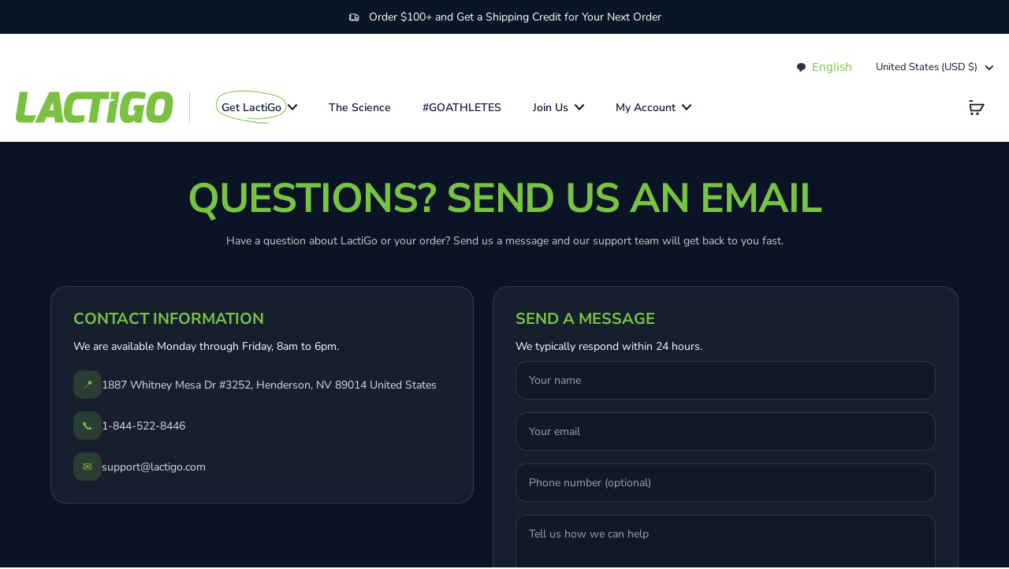

--- FILE ---
content_type: text/css
request_url: https://www.lactigo.com/cdn/shop/t/46/assets/custom-floating-form.css?v=79456906020015780731769111947
body_size: 103
content:
.floating-form-wrapper{position:fixed;top:100px;right:20px;width:320px;padding:24px;background:linear-gradient(135deg,#2a3d4cfa,#1e2d38fa);border:1px solid rgba(255,255,255,.12);border-radius:20px;-webkit-backdrop-filter:blur(20px);backdrop-filter:blur(20px);box-shadow:0 20px 60px #0006;z-index:1000;box-sizing:border-box;transition:opacity .3s ease,transform .3s ease}.floating-form-wrapper.hidden{opacity:0;pointer-events:none;transform:translate(20px)}.floating-form-close{position:absolute;top:12px;right:12px;width:32px;height:32px;display:flex;align-items:center;justify-content:center;background:#ffffff1a;border:none;border-radius:50%;color:#fff9;cursor:pointer;transition:all .2s ease}.floating-form-close:hover{background:#ffffff26;color:#fff}.floating-form-inner h3{color:#fff;font-size:1.25rem;font-weight:700;margin:0 0 20px;padding-right:30px}.floating-claim-form{display:flex;flex-direction:column;gap:12px}.floating-claim-form input,.floating-claim-form select{width:100%;padding:14px 16px;border:1px solid rgba(255,255,255,.15);border-radius:10px;font-size:14px;background:#ffffff0d;color:#fff;box-sizing:border-box}.floating-claim-form input::placeholder{color:#fff6}.floating-claim-form input:focus,.floating-claim-form select:focus{outline:none;border-color:#79c342;background:#79c3420d}.floating-claim-form select{cursor:pointer}.floating-claim-form select option{background:#1a1a2e;color:#fff}.floating-claim-form .phone-input{display:flex;gap:8px}.floating-claim-form .phone-input select{width:100px;flex-shrink:0}.floating-claim-form .phone-input input{flex:1}.floating-claim-form button{width:100%;margin-top:4px;padding:14px 20px;background:#79c342;color:#fff;border:none;border-radius:100px;cursor:pointer;font-size:14px;font-weight:700;text-transform:uppercase;box-shadow:0 4px 20px #79c3424d;transition:all .2s ease}.floating-claim-form button:hover{background:#6ab339;box-shadow:0 6px 30px #79c34266}.floating-success-message{display:flex;align-items:center;justify-content:center;min-height:150px}.floating-success-message p{text-align:center;color:#79c342;font-weight:500;line-height:1.5}@media screen and (max-width: 768px){.floating-form-wrapper{display:none}}
/*# sourceMappingURL=/cdn/shop/t/46/assets/custom-floating-form.css.map?v=79456906020015780731769111947 */


--- FILE ---
content_type: text/css
request_url: https://www.lactigo.com/cdn/shop/t/46/assets/custom-styles.css?v=15102293752682563061769111947
body_size: -279
content:
:root{--color-lime: #7AC144;--color-mid-blue: #2A3D4C;--color-dark: #212121;--color-light: #F4F6F0}*,*:before,*:after{border-color:#0003}h1,.h1,h2,.h2,h3,.h3,h4,.h4,h5,.h5,h6,.h6{font-family:var(--font-body-family);font-style:var(--font-body-style);font-weight:700;letter-spacing:normal}@media (min-width: 1024px){h2,.h2{font-size:2.8rem}}.pt-4{padding-top:2rem}@media screen and (min-width: 990px){.pt-4{padding-top:4rem}}.pt-6{padding-top:4rem}@media screen and (min-width: 990px){.pt-6{padding-top:6rem}}.pt-10{padding-top:8rem}@media screen and (min-width: 990px){.pt-10{padding-top:10rem}}.pb-6{padding-bottom:4rem}@media screen and (min-width: 990px){.pb-6{padding-bottom:6rem}}.pb-10{padding-bottom:8rem}@media screen and (min-width: 990px){.pb-10{padding-bottom:10rem}}.pb-\[40px\]{padding-bottom:40px}@media (min-width: 768px){.md\:pb-\[40px\]{padding-bottom:40px}}.mt-\[100px\]{margin-top:60px}@media (min-width: 768px){.md\:mt-\[100px\]{margin-top:100px}}.min-h-screen-50{min-height:50vh}.gap-16{gap:4rem}@media screen and (min-width: 990px){.vh-55{height:55vh}.vh-70{height:70vh}.vh-80{height:80vh}}.bg-light{background-color:#efefef}.border-grey{border-color:#00000029}.gradient-overlay-to-r{background:#000;background:linear-gradient(90deg,#000,#0000 65%)}.font-heading{font-family:var(--font-heading-family)}.leading-relaxed{line-height:1.625}.leading-loose{line-height:180%}.text-lime{color:var(--color-lime)}button.button-solid,.button.button-solid{background-color:var(--color-lime);max-width:400px}.text-shadow-md{text-shadow:3px 0px 15px rgba(0,0,0,.8)}
/*# sourceMappingURL=/cdn/shop/t/46/assets/custom-styles.css.map?v=15102293752682563061769111947 */


--- FILE ---
content_type: text/javascript
request_url: https://www.lactigo.com/cdn/shop/t/46/assets/lactigo-animations.js?v=180255283604935123281769111947
body_size: 1302
content:
(function(){"use strict";const config={threshold:.15,rootMargin:"0px 0px -50px 0px",staggerDelay:100},animationObserver=new IntersectionObserver(entries=>{entries.forEach(entry=>{if(entry.isIntersecting){const element2=entry.target,delay=element2.dataset.delay||0;setTimeout(()=>{element2.classList.add("is-visible")},delay),element2.dataset.repeat||animationObserver.unobserve(element2)}else element.dataset.repeat&&element.classList.remove("is-visible")})},{threshold:config.threshold,rootMargin:config.rootMargin});function initAnimations(){document.querySelectorAll("[data-animate]").forEach(el=>{animationObserver.observe(el)}),document.querySelectorAll("[data-stagger]").forEach(container=>{const children=container.children;Array.from(children).forEach((child,index)=>{child.style.transitionDelay=`${index*config.staggerDelay}ms`,child.hasAttribute("data-animate")||child.setAttribute("data-animate","slide-up"),animationObserver.observe(child)})})}function animateCounter(element2,duration=2e3){const target=parseFloat(element2.dataset.target),prefix=element2.dataset.prefix||"",suffix=element2.dataset.suffix||"",decimals=parseInt(element2.dataset.decimals)||0;let startTimestamp=null;const step=timestamp=>{startTimestamp||(startTimestamp=timestamp);const progress=Math.min((timestamp-startTimestamp)/duration,1),easeOut=1-Math.pow(1-progress,3),current=target*easeOut;element2.textContent=prefix+current.toFixed(decimals).replace(/\B(?=(\d{3})+(?!\d))/g,",")+suffix,progress<1&&window.requestAnimationFrame(step)};window.requestAnimationFrame(step)}const counterObserver=new IntersectionObserver(entries=>{entries.forEach(entry=>{entry.isIntersecting&&!entry.target.dataset.counted&&(entry.target.dataset.counted="true",animateCounter(entry.target),counterObserver.unobserve(entry.target))})},{threshold:.5});function initCounters(){document.querySelectorAll("[data-counter]").forEach(el=>{counterObserver.observe(el)})}function initParallax(){const parallaxElements=document.querySelectorAll("[data-parallax]");if(parallaxElements.length===0)return;let ticking=!1;function updateParallax(){const scrollY=window.pageYOffset;parallaxElements.forEach(el=>{const speed=parseFloat(el.dataset.parallax)||.5,rect=el.getBoundingClientRect();if(rect.top<window.innerHeight&&rect.bottom>0){const offset=(scrollY-el.offsetTop)*speed;el.style.transform=`translateY(${offset}px)`}}),ticking=!1}window.addEventListener("scroll",()=>{ticking||(window.requestAnimationFrame(updateParallax),ticking=!0)},{passive:!0})}function initTiltEffect(){document.querySelectorAll("[data-tilt]").forEach(card=>{card.addEventListener("mousemove",e=>{const rect=card.getBoundingClientRect(),x=e.clientX-rect.left,y=e.clientY-rect.top,centerX=rect.width/2,centerY=rect.height/2,rotateX=(y-centerY)/20,rotateY=(centerX-x)/20;card.style.transform=`perspective(1000px) rotateX(${rotateX}deg) rotateY(${rotateY}deg) scale(1.02)`}),card.addEventListener("mouseleave",()=>{card.style.transform="perspective(1000px) rotateX(0) rotateY(0) scale(1)"})})}function initMagneticButtons(){document.querySelectorAll("[data-magnetic]").forEach(btn=>{btn.addEventListener("mousemove",e=>{const rect=btn.getBoundingClientRect(),x=e.clientX-rect.left-rect.width/2,y=e.clientY-rect.top-rect.height/2;btn.style.transform=`translate(${x*.2}px, ${y*.2}px)`}),btn.addEventListener("mouseleave",()=>{btn.style.transform="translate(0, 0)"})})}function initLazyVideos(){const lazyVideos=document.querySelectorAll("video[data-lazy]"),videoObserver=new IntersectionObserver(entries=>{entries.forEach(entry=>{if(entry.isIntersecting){const video=entry.target,src=video.dataset.src;src&&(video.src=src,video.load(),video.dataset.autoplay!=="false"&&video.play().catch(()=>{})),videoObserver.unobserve(video)}})},{rootMargin:"100px"});lazyVideos.forEach(video=>videoObserver.observe(video))}function initScrollProgress(){const progressBar=document.querySelector("[data-scroll-progress]");progressBar&&window.addEventListener("scroll",()=>{const winScroll=document.body.scrollTop||document.documentElement.scrollTop,height=document.documentElement.scrollHeight-document.documentElement.clientHeight,scrolled=winScroll/height*100;progressBar.style.width=scrolled+"%"},{passive:!0})}class TextScramble{constructor(el){this.el=el,this.chars="!<>-_\\/[]{}\u2014=+*^?#________",this.update=this.update.bind(this)}setText(newText){const oldText=this.el.innerText,length=Math.max(oldText.length,newText.length),promise=new Promise(resolve=>this.resolve=resolve);this.queue=[];for(let i=0;i<length;i++){const from=oldText[i]||"",to=newText[i]||"",start=Math.floor(Math.random()*40),end=start+Math.floor(Math.random()*40);this.queue.push({from,to,start,end})}return cancelAnimationFrame(this.frameRequest),this.frame=0,this.update(),promise}update(){let output="",complete=0;for(let i=0,n=this.queue.length;i<n;i++){let{from,to,start,end,char}=this.queue[i];this.frame>=end?(complete++,output+=to):this.frame>=start?((!char||Math.random()<.28)&&(char=this.chars[Math.floor(Math.random()*this.chars.length)],this.queue[i].char=char),output+=`<span class="text-lactigo-green">${char}</span>`):output+=from}this.el.innerHTML=output,complete===this.queue.length?this.resolve():(this.frameRequest=requestAnimationFrame(this.update),this.frame++)}}function initTextScramble(){document.querySelectorAll("[data-scramble]").forEach(el=>{const fx=new TextScramble(el),originalText=el.textContent,observer=new IntersectionObserver(entries=>{entries.forEach(entry=>{entry.isIntersecting&&(fx.setText(originalText),observer.unobserve(el))})},{threshold:.5});observer.observe(el)})}function init(){initAnimations(),initCounters(),initParallax(),initTiltEffect(),initMagneticButtons(),initLazyVideos(),initScrollProgress(),initTextScramble()}document.readyState==="loading"?document.addEventListener("DOMContentLoaded",init):init(),document.addEventListener("shopify:section:load",init),window.LactiGOAnimations={init,animateCounter,TextScramble}})();
//# sourceMappingURL=/cdn/shop/t/46/assets/lactigo-animations.js.map?v=180255283604935123281769111947


--- FILE ---
content_type: text/javascript; charset=utf-8
request_url: https://www.lactigo.com/products/shipping-protection.js
body_size: 135
content:
{"id":8914984042722,"title":"Shipping Protection","handle":"shipping-protection","description":null,"published_at":"2025-07-01T09:51:35-07:00","created_at":"2025-07-01T09:51:35-07:00","vendor":"Shipping Protection","type":"Shipping Protection","tags":["Shipping Protection"],"price":295,"price_min":295,"price_max":295,"available":true,"price_varies":false,"compare_at_price":null,"compare_at_price_min":0,"compare_at_price_max":0,"compare_at_price_varies":false,"variants":[{"id":46665124937954,"title":"0TN","option1":"0TN","option2":null,"option3":null,"sku":null,"requires_shipping":false,"taxable":true,"featured_image":null,"available":true,"name":"Shipping Protection - 0TN","public_title":"0TN","options":["0TN"],"price":295,"weight":0,"compare_at_price":null,"inventory_management":null,"barcode":null,"quantity_rule":{"min":1,"max":null,"increment":1},"quantity_price_breaks":[],"requires_selling_plan":false,"selling_plan_allocations":[]}],"images":["\/\/cdn.shopify.com\/s\/files\/1\/1941\/4965\/files\/shipping-protection-4798325.png?v=1751404502"],"featured_image":"\/\/cdn.shopify.com\/s\/files\/1\/1941\/4965\/files\/shipping-protection-4798325.png?v=1751404502","options":[{"name":"Tiers","position":1,"values":["0TN"]}],"url":"\/products\/shipping-protection","media":[{"alt":"Shipping Protection - LactiGo","id":36092292268258,"position":1,"preview_image":{"aspect_ratio":1.0,"height":512,"width":512,"src":"https:\/\/cdn.shopify.com\/s\/files\/1\/1941\/4965\/files\/shipping-protection-4798325.png?v=1751404502"},"aspect_ratio":1.0,"height":512,"media_type":"image","src":"https:\/\/cdn.shopify.com\/s\/files\/1\/1941\/4965\/files\/shipping-protection-4798325.png?v=1751404502","width":512}],"requires_selling_plan":false,"selling_plan_groups":[]}